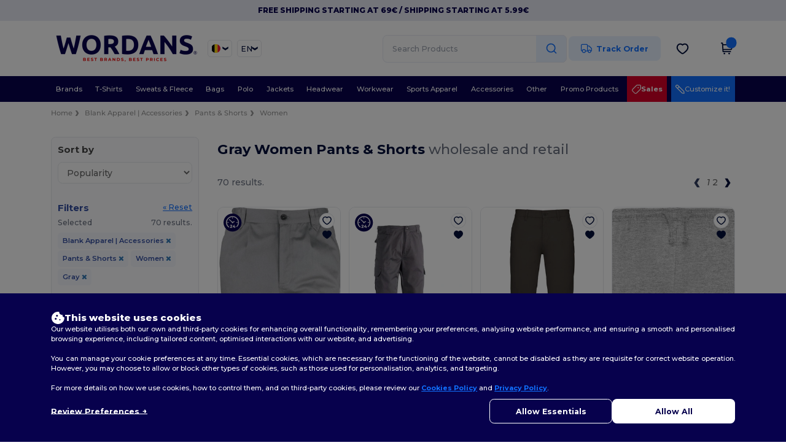

--- FILE ---
content_type: text/plain
request_url: https://assets.wordans.be/files/colors/16816.txt
body_size: 2556
content:
�����Exif  II*          q      ,      �                            �       �   (       1    �   2    �   i�    �         ��
 '  ��
 '  Adobe Photoshop CS6 (Windows) 2015:01:28 12:01:58     �    0221�    ��  �    �   �    �                     n      v  (           ~      e      H      H      ���� Adobe_CM �� Adobe d�   �� � 			
��  g �" ��  
��?          	
         	
 3 !1AQa"q�2���B#$R�b34r��C%�S���cs5���&D�TdE£t6�U�e���u��F'���������������Vfv��������7GWgw�������� 5 !1AQaq"2����B#�R��3$b�r��CScs4�%���&5��D�T�dEU6te����u��F���������������Vfv��������'7GWgw�������   ? �I$�֩$�IJI$�R�I$���I%)$�IJI$�R�I$���I%)$�IO���I$�֩$�IJI$�R�I$���I%)$�IJI$�R�I$���I%)$�IO���I$�֩$�IJI$�R�I$���I%)$�IJI$�R�I$���I%)$�IO���I$�֩$�IJI$�R�I$���I%)$�IJI$�R�I$���I%)$�IO���I$�֩$�IJI$�R�I$���I%)$�IJI$�R�I$���I%)$�IO���I$�֩$�IJI$�R�I$���I%)$�IJI$�R�I$���I%)$�IO���Iy�I�_CIy�I)�4��$��CIy�I)�4��$��CIy�I)�4��$��CIy�I)�4��$��CIy�I)�����Photoshop 3.0 8BIM     Z %GZ %G    8BIM%     ��Od*��;�im+V8BIM:     �           printOutput       PstSbool    Inteenum    Inte    Clrm   printSixteenBitbool    printerNameTEXT        printProofSetupObjc    P r o o f   S e t u p     
proofSetup       Bltnenum   builtinProof   	proofCMYK 8BIM;    -           printOutputOptions       Cptnbool     Clbrbool     RgsMbool     CrnCbool     CntCbool     Lblsbool     Ngtvbool     EmlDbool     Intrbool     BckgObjc         RGBC       Rd  doub@o�         Grn doub@o�         Bl  doub@o�         BrdTUntF#Rlt            Bld UntF#Rlt            RsltUntF#Pxl@R         
vectorDatabool    PgPsenum    PgPs    PgPC    LeftUntF#Rlt            Top UntF#Rlt            Scl UntF#Prc@Y         cropWhenPrintingbool    cropRectBottomlong       cropRectLeftlong       cropRectRightlong       cropRectToplong     8BIM�      H     H    8BIM&               ?�  8BIM        8BIM        8BIM�     	         8BIM
       8BIM'     
        8BIM�     H /ff  lff       /ff  ���       2    Z         5    -        8BIM�     p  �����������������������    �����������������������    �����������������������    �����������������������  8BIM        8BIM       8BIM0      8BIM-         8BIM          @  @    8BIM         8BIM    ;              �   �    M C H                                 �   �                                            null      boundsObjc         Rct1       Top long        Leftlong        Btomlong   �    Rghtlong   �   slicesVlLs   Objc        slice      sliceIDlong       groupIDlong       originenum   ESliceOrigin   autoGenerated    Typeenum   
ESliceType    Img    boundsObjc         Rct1       Top long        Leftlong        Btomlong   �    Rghtlong   �   urlTEXT         nullTEXT         MsgeTEXT        altTagTEXT        cellTextIsHTMLbool   cellTextTEXT        	horzAlignenum   ESliceHorzAlign   default   	vertAlignenum   ESliceVertAlign   default   bgColorTypeenum   ESliceBGColorType    None   	topOutsetlong       
leftOutsetlong       bottomOutsetlong       rightOutsetlong     8BIM(        ?�      8BIM      8BIM        8BIM    �      �   g  �  �   e  ���� Adobe_CM �� Adobe d�   �� � 			
��  g �" ��  
��?          	
         	
 3 !1AQa"q�2���B#$R�b34r��C%�S���cs5���&D�TdE£t6�U�e���u��F'���������������Vfv��������7GWgw�������� 5 !1AQaq"2����B#�R��3$b�r��CScs4�%���&5��D�T�dEU6te����u��F���������������Vfv��������'7GWgw�������   ? �I$�֩$�IJI$�R�I$���I%)$�IJI$�R�I$���I%)$�IO���I$�֩$�IJI$�R�I$���I%)$�IJI$�R�I$���I%)$�IO���I$�֩$�IJI$�R�I$���I%)$�IJI$�R�I$���I%)$�IO���I$�֩$�IJI$�R�I$���I%)$�IJI$�R�I$���I%)$�IO���I$�֩$�IJI$�R�I$���I%)$�IJI$�R�I$���I%)$�IO���I$�֩$�IJI$�R�I$���I%)$�IJI$�R�I$���I%)$�IO���Iy�I�_CIy�I)�4��$��CIy�I)�4��$��CIy�I)�4��$��CIy�I)�4��$��CIy�I)�� 8BIM!     U       A d o b e   P h o t o s h o p    A d o b e   P h o t o s h o p   C S 6    8BIM        ���http://ns.adobe.com/xap/1.0/ <?xpacket begin="﻿" id="W5M0MpCehiHzreSzNTczkc9d"?> <x:xmpmeta xmlns:x="adobe:ns:meta/" x:xmptk="Adobe XMP Core 5.3-c011 66.145661, 2012/02/06-14:56:27        "> <rdf:RDF xmlns:rdf="http://www.w3.org/1999/02/22-rdf-syntax-ns#"> <rdf:Description rdf:about="" xmlns:xmpRights="http://ns.adobe.com/xap/1.0/rights/" xmlns:xmpMM="http://ns.adobe.com/xap/1.0/mm/" xmlns:stRef="http://ns.adobe.com/xap/1.0/sType/ResourceRef#" xmlns:stEvt="http://ns.adobe.com/xap/1.0/sType/ResourceEvent#" xmlns:xmp="http://ns.adobe.com/xap/1.0/" xmlns:photoshop="http://ns.adobe.com/photoshop/1.0/" xmlns:dc="http://purl.org/dc/elements/1.1/" xmpRights:Marked="False" xmpMM:OriginalDocumentID="xmp.did:62EFB61F512068118F62EE0DA81DF352" xmpMM:DocumentID="xmp.did:95DB43DF65A411E4B9F2D094F7DDC0EA" xmpMM:InstanceID="xmp.iid:81B3B5F9E4A6E4118E878F9575A84DEE" xmp:CreatorTool="Adobe Photoshop CS6 (Macintosh)" xmp:CreateDate="2014-11-06T11:03:48Z" xmp:ModifyDate="2015-01-28T12:01:58Z" xmp:MetadataDate="2015-01-28T12:01:58Z" photoshop:LegacyIPTCDigest="FCE11F89C8B7C9782F346234075877EB" photoshop:ColorMode="3" dc:format="image/jpeg"> <xmpMM:DerivedFrom stRef:instanceID="xmp.iid:1A9D24F1202068118A6D85A587A59615" stRef:documentID="xmp.did:62EFB61F512068118F62EE0DA81DF352"/> <xmpMM:History> <rdf:Seq> <rdf:li stEvt:action="saved" stEvt:instanceID="xmp.iid:5FE60896E0A6E4118E878F9575A84DEE" stEvt:when="2015-01-28T11:49:09Z" stEvt:softwareAgent="Adobe Photoshop CS6 (Windows)" stEvt:changed="/"/> <rdf:li stEvt:action="saved" stEvt:instanceID="xmp.iid:81B3B5F9E4A6E4118E878F9575A84DEE" stEvt:when="2015-01-28T12:01:58Z" stEvt:softwareAgent="Adobe Photoshop CS6 (Windows)" stEvt:changed="/"/> </rdf:Seq> </xmpMM:History> </rdf:Description> </rdf:RDF> </x:xmpmeta>                                                                                                                                                                                                                                                                                                                                                                                                                                                                                                                                                                                                                                                                                                                                                                                                                                                                                                                                                                                                                                                                                                                                                                                                                                                                                                                                                                                                                                                                                                                                                                                                                                                                                                                                                                                                                                                                                                                                                                                                                                                                                                                                 <?xpacket end="w"?>�� !Adobe d@                �� � 		

				
	
��  � � �� ^                                              �               �               ���    ��8                                                                                                                                                              ��   T� ��   T� ��   T� �� ? T� �� ? T� �� ? T� ��
